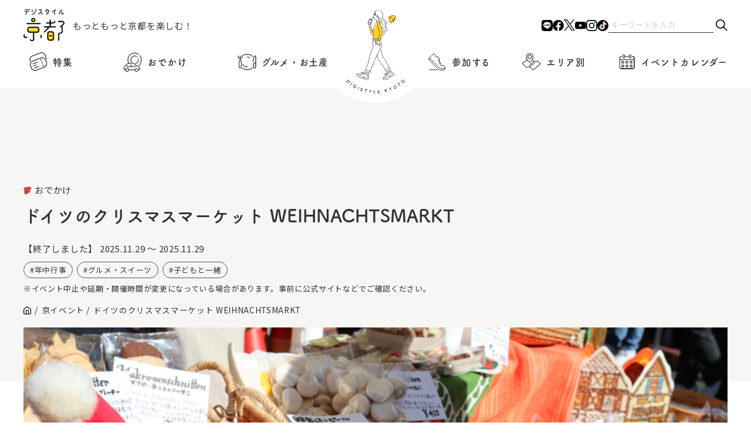

--- FILE ---
content_type: text/html; charset=UTF-8
request_url: https://www.digistyle-kyoto.com/event/38318
body_size: 14304
content:
<!DOCTYPE html><html lang="ja"><head><meta charset="utf-8">
<meta http-equiv="X-UA-Compatible" content="IE=edge">
<meta name="viewport" content="width=device-width,initial-scale=1">
<!-------------------- ページ情報 -------------------------->
<meta name="keywords" content="京都,イベント,観光,旅行,コース,おすすめ,お祭り,穴場,デート,美術館,芸術,アート,博物館,グルメ,口コミ,タカラサプライコミュニケーションズ株式会社">
<title>ドイツのクリスマスマーケット WEIHNACHTSMARKT | デジスタイル京都｜京都のイベント、観光、グルメ、お出かけスポットなどの情報満載 “京都を楽しむプロ”がおすすめするいろんな情報満載サイト</title>
<!------------------ favicon ----------------------->
<link rel="shortcut icon" href="https://www.digistyle-kyoto.com/assets/faviicon/favicon.ico">
<link rel="icon" href="https://www.digistyle-kyoto.com/assets/faviicon/favicon.ico">
<link rel="apple-touch-icon" href="https://www.digistyle-kyoto.com/assets/faviicon/favicon.ico">
<!-------------------- CSS -------------------------->
<link rel="stylesheet" href="https://cdn.jsdelivr.net/npm/swiper@8/swiper-bundle.min.css"/>
<link rel="stylesheet" href="https://www.digistyle-kyoto.com/assets/css/styles.css?ver2.8">
<link rel="stylesheet" href="https://www.digistyle-kyoto.com/assets/css/styles-sp.css?ver2.6">
<!-------------------- JS -------------------------->
<script src="https://www.digistyle-kyoto.com/assets/js/jquery-3.7.1.min.js"></script>
<!-------------------- slider -------------------------->
<script src="https://cdn.jsdelivr.net/npm/swiper@8/swiper-bundle.min.js"></script>
<script>
  (function(d) {
    var config = {
      kitId: 'fhe1aho',
      scriptTimeout: 3000,
      async: true
    },
    h=d.documentElement,t=setTimeout(function(){h.className=h.className.replace(/\bwf-loading\b/g,"")+" wf-inactive";},config.scriptTimeout),tk=d.createElement("script"),f=false,s=d.getElementsByTagName("script")[0],a;h.className+=" wf-loading";tk.src='https://use.typekit.net/'+config.kitId+'.js';tk.async=true;tk.onload=tk.onreadystatechange=function(){a=this.readyState;if(f||a&&a!="complete"&&a!="loaded")return;f=true;clearTimeout(t);try{Typekit.load(config)}catch(e){}};s.parentNode.insertBefore(tk,s)
  })(document);
</script>
<script async src="https://yads.c.yimg.jp/js/yads-async.js"></script>


<script type="text/javascript">
(function(i,s,o,g,r,a,m){i['GoogleAnalyticsObject']=r;i[r]=i[r]||function(){
  (i[r].q=i[r].q||[]).push(arguments)},i[r].l=1*new Date();a=s.createElement(o),

m=s.getElementsByTagName(o)[0];a.async=1;a.src=g;m.parentNode.insertBefore(a,m)

})(window,document,'script','https://www.google-analytics.com/analytics.js','ga');

  ga('create', 'UA-622410-1', 'auto');
  ga('send', 'pageview');
</script>

<!-- Global site tag (gtag.js) - Google Analytics -->
<script async src="https://www.googletagmanager.com/gtag/js?id=G-RN1J1DZHXQ"></script>
<script>
window.dataLayer = window.dataLayer || [];
function gtag(){dataLayer.push(arguments);}
gtag('js', new Date());
gtag('config', 'G-RN1J1DZHXQ');
</script>

<!-- event ogimage start -->
  <meta property="og:image" content="https://www.digistyle-kyoto.com/manager/wp-content/uploads/2023/11/スクリーンショット-2025-11-19-135220.png" />
  <meta property="og:image:secure_url" content="https://www.digistyle-kyoto.com/manager/wp-content/uploads/2023/11/スクリーンショット-2025-11-19-135220.png" />
  <meta name="twitter:image" content="https://www.digistyle-kyoto.com/manager/wp-content/uploads/2023/11/スクリーンショット-2025-11-19-135220.png" />
<!-- event ogimage end -->
 
	<style>img:is([sizes="auto" i], [sizes^="auto," i]) { contain-intrinsic-size: 3000px 1500px }</style>
	
		<!-- All in One SEO 4.9.1 - aioseo.com -->
	<meta name="description" content="今年もゲーテ・インスティトゥート・ヴィラ鴨川ではクリスマスマーケット（Weihnachtsmarkt ヴァイナ" />
	<meta name="robots" content="max-image-preview:large" />
	<link rel="canonical" href="https://www.digistyle-kyoto.com/event/38318" />
	<meta name="generator" content="All in One SEO (AIOSEO) 4.9.1" />
		<meta property="og:locale" content="ja_JP" />
		<meta property="og:site_name" content="デジスタイル京都｜京都のイベント、観光、グルメ、お出かけスポットなどの情報満載　“京都を楽しむプロ”がおすすめするいろんな情報満載サイト" />
		<meta property="og:type" content="article" />
		<meta property="og:title" content="ドイツのクリスマスマーケット WEIHNACHTSMARKT | デジスタイル京都｜京都のイベント、観光、グルメ、お出かけスポットなどの情報満載 “京都を楽しむプロ”がおすすめするいろんな情報満載サイト" />
		<meta property="og:description" content="今年もゲーテ・インスティトゥート・ヴィラ鴨川ではクリスマスマーケット（Weihnachtsmarkt ヴァイナ" />
		<meta property="og:url" content="https://www.digistyle-kyoto.com/event/38318" />
		<meta property="og:image" content="https://www.digistyle-kyoto.com/manager/wp-content/uploads/2023/11/スクリーンショット-2025-11-19-135220.png" />
		<meta property="og:image:secure_url" content="https://www.digistyle-kyoto.com/manager/wp-content/uploads/2023/11/スクリーンショット-2025-11-19-135220.png" />
		<meta property="og:image:width" content="1060" />
		<meta property="og:image:height" content="645" />
		<meta property="article:published_time" content="2023-11-30T00:21:33+09:00" />
		<meta property="article:modified_time" content="2025-11-19T04:57:46+09:00" />
		<meta property="article:publisher" content="https://facebook.com/digistylekyoto" />
		<meta name="twitter:card" content="summary_large_image" />
		<meta name="twitter:site" content="@digistylekyoto" />
		<meta name="twitter:title" content="ドイツのクリスマスマーケット WEIHNACHTSMARKT | デジスタイル京都｜京都のイベント、観光、グルメ、お出かけスポットなどの情報満載 “京都を楽しむプロ”がおすすめするいろんな情報満載サイト" />
		<meta name="twitter:description" content="今年もゲーテ・インスティトゥート・ヴィラ鴨川ではクリスマスマーケット（Weihnachtsmarkt ヴァイナ" />
		<meta name="twitter:image" content="https://www.digistyle-kyoto.com/manager/wp-content/uploads/2023/11/スクリーンショット-2025-11-19-135220.png" />
		<script type="application/ld+json" class="aioseo-schema">
			{"@context":"https:\/\/schema.org","@graph":[{"@type":"BreadcrumbList","@id":"https:\/\/www.digistyle-kyoto.com\/event\/38318#breadcrumblist","itemListElement":[{"@type":"ListItem","@id":"https:\/\/www.digistyle-kyoto.com#listItem","position":1,"name":"\u5bb6","item":"https:\/\/www.digistyle-kyoto.com","nextItem":{"@type":"ListItem","@id":"https:\/\/www.digistyle-kyoto.com\/event#listItem","name":"\u4eac\u30a4\u30d9\u30f3\u30c8"}},{"@type":"ListItem","@id":"https:\/\/www.digistyle-kyoto.com\/event#listItem","position":2,"name":"\u4eac\u30a4\u30d9\u30f3\u30c8","item":"https:\/\/www.digistyle-kyoto.com\/event","nextItem":{"@type":"ListItem","@id":"https:\/\/www.digistyle-kyoto.com\/category\/tourism#listItem","name":"\u304a\u3067\u304b\u3051"},"previousItem":{"@type":"ListItem","@id":"https:\/\/www.digistyle-kyoto.com#listItem","name":"\u5bb6"}},{"@type":"ListItem","@id":"https:\/\/www.digistyle-kyoto.com\/category\/tourism#listItem","position":3,"name":"\u304a\u3067\u304b\u3051","item":"https:\/\/www.digistyle-kyoto.com\/category\/tourism","nextItem":{"@type":"ListItem","@id":"https:\/\/www.digistyle-kyoto.com\/event\/38318#listItem","name":"\u30c9\u30a4\u30c4\u306e\u30af\u30ea\u30b9\u30de\u30b9\u30de\u30fc\u30b1\u30c3\u30c8 WEIHNACHTSMARKT"},"previousItem":{"@type":"ListItem","@id":"https:\/\/www.digistyle-kyoto.com\/event#listItem","name":"\u4eac\u30a4\u30d9\u30f3\u30c8"}},{"@type":"ListItem","@id":"https:\/\/www.digistyle-kyoto.com\/event\/38318#listItem","position":4,"name":"\u30c9\u30a4\u30c4\u306e\u30af\u30ea\u30b9\u30de\u30b9\u30de\u30fc\u30b1\u30c3\u30c8 WEIHNACHTSMARKT","previousItem":{"@type":"ListItem","@id":"https:\/\/www.digistyle-kyoto.com\/category\/tourism#listItem","name":"\u304a\u3067\u304b\u3051"}}]},{"@type":"Organization","@id":"https:\/\/www.digistyle-kyoto.com\/#organization","name":"\u30c7\u30b8\u30b9\u30bf\u30a4\u30eb\u4eac\u90fd","description":"\u30c7\u30b8\u30b9\u30bf\u30a4\u30eb\u4eac\u90fd\u306f\u3001\u4eac\u90fd\u3067\u958b\u50ac\u3055\u308c\u3066\u3044\u308b\u7f8e\u8853\u9928\u30fb\u535a\u7269\u9928\u306e\u5c55\u89a7\u4f1a\u3084\u3001\u821e\u53f0\u30fb\u6f14\u5287\u3001\u7279\u5225\u62dd\u89b3\u306a\u3069\u306e\u30a4\u30d9\u30f3\u30c8\uff06\u89b3\u5149\u60c5\u5831\u304c\u6e80\u8f09\u306aWeb\u30b5\u30a4\u30c8\u3067\u3059\u3002\u4eac\u90fd\u62e0\u70b9\u306e\u8001\u8217\u4f01\u696d\u30fb\u30bf\u30ab\u30e9\u30b5\u30d7\u30e9\u30a4\u30b3\u30df\u30e5\u30cb\u30b1\u30fc\u30b7\u30e7\u30f3\u30ba\u682a\u5f0f\u4f1a\u793e\u3067\u50cd\u304f\u4eac\u90fd\u5927\u597d\u304d\u30e1\u30f3\u30d0\u30fc\u304c\u904b\u55b6\u3057\u3066\u3044\u307e\u3059","url":"https:\/\/www.digistyle-kyoto.com\/","sameAs":["https:\/\/www.instagram.com\/digistyle_kyoto\/","https:\/\/www.tiktok.com\/@digistylekyoto?_t=8jXhmtvssRm&_r=1","https:\/\/www.youtube.com\/digistylekyoto"]},{"@type":"WebPage","@id":"https:\/\/www.digistyle-kyoto.com\/event\/38318#webpage","url":"https:\/\/www.digistyle-kyoto.com\/event\/38318","name":"\u30c9\u30a4\u30c4\u306e\u30af\u30ea\u30b9\u30de\u30b9\u30de\u30fc\u30b1\u30c3\u30c8 WEIHNACHTSMARKT | \u30c7\u30b8\u30b9\u30bf\u30a4\u30eb\u4eac\u90fd\uff5c\u4eac\u90fd\u306e\u30a4\u30d9\u30f3\u30c8\u3001\u89b3\u5149\u3001\u30b0\u30eb\u30e1\u3001\u304a\u51fa\u304b\u3051\u30b9\u30dd\u30c3\u30c8\u306a\u3069\u306e\u60c5\u5831\u6e80\u8f09 \u201c\u4eac\u90fd\u3092\u697d\u3057\u3080\u30d7\u30ed\u201d\u304c\u304a\u3059\u3059\u3081\u3059\u308b\u3044\u308d\u3093\u306a\u60c5\u5831\u6e80\u8f09\u30b5\u30a4\u30c8","description":"\u4eca\u5e74\u3082\u30b2\u30fc\u30c6\u30fb\u30a4\u30f3\u30b9\u30c6\u30a3\u30c8\u30a5\u30fc\u30c8\u30fb\u30f4\u30a3\u30e9\u9d28\u5ddd\u3067\u306f\u30af\u30ea\u30b9\u30de\u30b9\u30de\u30fc\u30b1\u30c3\u30c8\uff08Weihnachtsmarkt \u30f4\u30a1\u30a4\u30ca","inLanguage":"ja","isPartOf":{"@id":"https:\/\/www.digistyle-kyoto.com\/#website"},"breadcrumb":{"@id":"https:\/\/www.digistyle-kyoto.com\/event\/38318#breadcrumblist"},"image":{"@type":"ImageObject","url":"https:\/\/www.digistyle-kyoto.com\/manager\/wp-content\/uploads\/2023\/11\/\u30b9\u30af\u30ea\u30fc\u30f3\u30b7\u30e7\u30c3\u30c8-2025-11-19-135220.png","@id":"https:\/\/www.digistyle-kyoto.com\/event\/38318\/#mainImage","width":1060,"height":645},"primaryImageOfPage":{"@id":"https:\/\/www.digistyle-kyoto.com\/event\/38318#mainImage"},"datePublished":"2023-11-30T09:21:33+09:00","dateModified":"2025-11-19T13:57:46+09:00"},{"@type":"WebSite","@id":"https:\/\/www.digistyle-kyoto.com\/#website","url":"https:\/\/www.digistyle-kyoto.com\/","name":"\u30c7\u30b8\u30b9\u30bf\u30a4\u30eb\u4eac\u90fd","description":"\u30c7\u30b8\u30b9\u30bf\u30a4\u30eb\u4eac\u90fd\u306f\u3001\u4eac\u90fd\u3067\u958b\u50ac\u3055\u308c\u3066\u3044\u308b\u7f8e\u8853\u9928\u30fb\u535a\u7269\u9928\u306e\u5c55\u89a7\u4f1a\u3084\u3001\u821e\u53f0\u30fb\u6f14\u5287\u3001\u7279\u5225\u62dd\u89b3\u306a\u3069\u306e\u30a4\u30d9\u30f3\u30c8\uff06\u89b3\u5149\u60c5\u5831\u304c\u6e80\u8f09\u306aWeb\u30b5\u30a4\u30c8\u3067\u3059\u3002\u4eac\u90fd\u62e0\u70b9\u306e\u8001\u8217\u4f01\u696d\u30fb\u30bf\u30ab\u30e9\u30b5\u30d7\u30e9\u30a4\u30b3\u30df\u30e5\u30cb\u30b1\u30fc\u30b7\u30e7\u30f3\u30ba\u682a\u5f0f\u4f1a\u793e\u3067\u50cd\u304f\u4eac\u90fd\u5927\u597d\u304d\u30e1\u30f3\u30d0\u30fc\u304c\u904b\u55b6\u3057\u3066\u3044\u307e\u3059","inLanguage":"ja","publisher":{"@id":"https:\/\/www.digistyle-kyoto.com\/#organization"}}]}
		</script>
		<!-- All in One SEO -->

<script type="text/javascript">
/* <![CDATA[ */
window._wpemojiSettings = {"baseUrl":"https:\/\/s.w.org\/images\/core\/emoji\/16.0.1\/72x72\/","ext":".png","svgUrl":"https:\/\/s.w.org\/images\/core\/emoji\/16.0.1\/svg\/","svgExt":".svg","source":{"concatemoji":"https:\/\/www.digistyle-kyoto.com\/manager\/wp-includes\/js\/wp-emoji-release.min.js?ver=6.8.3"}};
/*! This file is auto-generated */
!function(s,n){var o,i,e;function c(e){try{var t={supportTests:e,timestamp:(new Date).valueOf()};sessionStorage.setItem(o,JSON.stringify(t))}catch(e){}}function p(e,t,n){e.clearRect(0,0,e.canvas.width,e.canvas.height),e.fillText(t,0,0);var t=new Uint32Array(e.getImageData(0,0,e.canvas.width,e.canvas.height).data),a=(e.clearRect(0,0,e.canvas.width,e.canvas.height),e.fillText(n,0,0),new Uint32Array(e.getImageData(0,0,e.canvas.width,e.canvas.height).data));return t.every(function(e,t){return e===a[t]})}function u(e,t){e.clearRect(0,0,e.canvas.width,e.canvas.height),e.fillText(t,0,0);for(var n=e.getImageData(16,16,1,1),a=0;a<n.data.length;a++)if(0!==n.data[a])return!1;return!0}function f(e,t,n,a){switch(t){case"flag":return n(e,"\ud83c\udff3\ufe0f\u200d\u26a7\ufe0f","\ud83c\udff3\ufe0f\u200b\u26a7\ufe0f")?!1:!n(e,"\ud83c\udde8\ud83c\uddf6","\ud83c\udde8\u200b\ud83c\uddf6")&&!n(e,"\ud83c\udff4\udb40\udc67\udb40\udc62\udb40\udc65\udb40\udc6e\udb40\udc67\udb40\udc7f","\ud83c\udff4\u200b\udb40\udc67\u200b\udb40\udc62\u200b\udb40\udc65\u200b\udb40\udc6e\u200b\udb40\udc67\u200b\udb40\udc7f");case"emoji":return!a(e,"\ud83e\udedf")}return!1}function g(e,t,n,a){var r="undefined"!=typeof WorkerGlobalScope&&self instanceof WorkerGlobalScope?new OffscreenCanvas(300,150):s.createElement("canvas"),o=r.getContext("2d",{willReadFrequently:!0}),i=(o.textBaseline="top",o.font="600 32px Arial",{});return e.forEach(function(e){i[e]=t(o,e,n,a)}),i}function t(e){var t=s.createElement("script");t.src=e,t.defer=!0,s.head.appendChild(t)}"undefined"!=typeof Promise&&(o="wpEmojiSettingsSupports",i=["flag","emoji"],n.supports={everything:!0,everythingExceptFlag:!0},e=new Promise(function(e){s.addEventListener("DOMContentLoaded",e,{once:!0})}),new Promise(function(t){var n=function(){try{var e=JSON.parse(sessionStorage.getItem(o));if("object"==typeof e&&"number"==typeof e.timestamp&&(new Date).valueOf()<e.timestamp+604800&&"object"==typeof e.supportTests)return e.supportTests}catch(e){}return null}();if(!n){if("undefined"!=typeof Worker&&"undefined"!=typeof OffscreenCanvas&&"undefined"!=typeof URL&&URL.createObjectURL&&"undefined"!=typeof Blob)try{var e="postMessage("+g.toString()+"("+[JSON.stringify(i),f.toString(),p.toString(),u.toString()].join(",")+"));",a=new Blob([e],{type:"text/javascript"}),r=new Worker(URL.createObjectURL(a),{name:"wpTestEmojiSupports"});return void(r.onmessage=function(e){c(n=e.data),r.terminate(),t(n)})}catch(e){}c(n=g(i,f,p,u))}t(n)}).then(function(e){for(var t in e)n.supports[t]=e[t],n.supports.everything=n.supports.everything&&n.supports[t],"flag"!==t&&(n.supports.everythingExceptFlag=n.supports.everythingExceptFlag&&n.supports[t]);n.supports.everythingExceptFlag=n.supports.everythingExceptFlag&&!n.supports.flag,n.DOMReady=!1,n.readyCallback=function(){n.DOMReady=!0}}).then(function(){return e}).then(function(){var e;n.supports.everything||(n.readyCallback(),(e=n.source||{}).concatemoji?t(e.concatemoji):e.wpemoji&&e.twemoji&&(t(e.twemoji),t(e.wpemoji)))}))}((window,document),window._wpemojiSettings);
/* ]]> */
</script>
<link rel='stylesheet' id='sbi_styles-css' href='https://www.digistyle-kyoto.com/manager/wp-content/plugins/instagram-feed/css/sbi-styles.min.css?ver=6.10.0' type='text/css' media='all' />
<style id='wp-emoji-styles-inline-css' type='text/css'>

	img.wp-smiley, img.emoji {
		display: inline !important;
		border: none !important;
		box-shadow: none !important;
		height: 1em !important;
		width: 1em !important;
		margin: 0 0.07em !important;
		vertical-align: -0.1em !important;
		background: none !important;
		padding: 0 !important;
	}
</style>
<link rel='stylesheet' id='wp-block-library-css' href='https://www.digistyle-kyoto.com/manager/wp-includes/css/dist/block-library/style.min.css?ver=6.8.3' type='text/css' media='all' />
<style id='classic-theme-styles-inline-css' type='text/css'>
/*! This file is auto-generated */
.wp-block-button__link{color:#fff;background-color:#32373c;border-radius:9999px;box-shadow:none;text-decoration:none;padding:calc(.667em + 2px) calc(1.333em + 2px);font-size:1.125em}.wp-block-file__button{background:#32373c;color:#fff;text-decoration:none}
</style>
<link rel='stylesheet' id='aioseo/css/src/vue/standalone/blocks/table-of-contents/global.scss-css' href='https://www.digistyle-kyoto.com/manager/wp-content/plugins/all-in-one-seo-pack/dist/Lite/assets/css/table-of-contents/global.e90f6d47.css?ver=4.9.1' type='text/css' media='all' />
<style id='global-styles-inline-css' type='text/css'>
:root{--wp--preset--aspect-ratio--square: 1;--wp--preset--aspect-ratio--4-3: 4/3;--wp--preset--aspect-ratio--3-4: 3/4;--wp--preset--aspect-ratio--3-2: 3/2;--wp--preset--aspect-ratio--2-3: 2/3;--wp--preset--aspect-ratio--16-9: 16/9;--wp--preset--aspect-ratio--9-16: 9/16;--wp--preset--color--black: #000000;--wp--preset--color--cyan-bluish-gray: #abb8c3;--wp--preset--color--white: #ffffff;--wp--preset--color--pale-pink: #f78da7;--wp--preset--color--vivid-red: #cf2e2e;--wp--preset--color--luminous-vivid-orange: #ff6900;--wp--preset--color--luminous-vivid-amber: #fcb900;--wp--preset--color--light-green-cyan: #7bdcb5;--wp--preset--color--vivid-green-cyan: #00d084;--wp--preset--color--pale-cyan-blue: #8ed1fc;--wp--preset--color--vivid-cyan-blue: #0693e3;--wp--preset--color--vivid-purple: #9b51e0;--wp--preset--gradient--vivid-cyan-blue-to-vivid-purple: linear-gradient(135deg,rgba(6,147,227,1) 0%,rgb(155,81,224) 100%);--wp--preset--gradient--light-green-cyan-to-vivid-green-cyan: linear-gradient(135deg,rgb(122,220,180) 0%,rgb(0,208,130) 100%);--wp--preset--gradient--luminous-vivid-amber-to-luminous-vivid-orange: linear-gradient(135deg,rgba(252,185,0,1) 0%,rgba(255,105,0,1) 100%);--wp--preset--gradient--luminous-vivid-orange-to-vivid-red: linear-gradient(135deg,rgba(255,105,0,1) 0%,rgb(207,46,46) 100%);--wp--preset--gradient--very-light-gray-to-cyan-bluish-gray: linear-gradient(135deg,rgb(238,238,238) 0%,rgb(169,184,195) 100%);--wp--preset--gradient--cool-to-warm-spectrum: linear-gradient(135deg,rgb(74,234,220) 0%,rgb(151,120,209) 20%,rgb(207,42,186) 40%,rgb(238,44,130) 60%,rgb(251,105,98) 80%,rgb(254,248,76) 100%);--wp--preset--gradient--blush-light-purple: linear-gradient(135deg,rgb(255,206,236) 0%,rgb(152,150,240) 100%);--wp--preset--gradient--blush-bordeaux: linear-gradient(135deg,rgb(254,205,165) 0%,rgb(254,45,45) 50%,rgb(107,0,62) 100%);--wp--preset--gradient--luminous-dusk: linear-gradient(135deg,rgb(255,203,112) 0%,rgb(199,81,192) 50%,rgb(65,88,208) 100%);--wp--preset--gradient--pale-ocean: linear-gradient(135deg,rgb(255,245,203) 0%,rgb(182,227,212) 50%,rgb(51,167,181) 100%);--wp--preset--gradient--electric-grass: linear-gradient(135deg,rgb(202,248,128) 0%,rgb(113,206,126) 100%);--wp--preset--gradient--midnight: linear-gradient(135deg,rgb(2,3,129) 0%,rgb(40,116,252) 100%);--wp--preset--font-size--small: 13px;--wp--preset--font-size--medium: 20px;--wp--preset--font-size--large: 36px;--wp--preset--font-size--x-large: 42px;--wp--preset--spacing--20: 0.44rem;--wp--preset--spacing--30: 0.67rem;--wp--preset--spacing--40: 1rem;--wp--preset--spacing--50: 1.5rem;--wp--preset--spacing--60: 2.25rem;--wp--preset--spacing--70: 3.38rem;--wp--preset--spacing--80: 5.06rem;--wp--preset--shadow--natural: 6px 6px 9px rgba(0, 0, 0, 0.2);--wp--preset--shadow--deep: 12px 12px 50px rgba(0, 0, 0, 0.4);--wp--preset--shadow--sharp: 6px 6px 0px rgba(0, 0, 0, 0.2);--wp--preset--shadow--outlined: 6px 6px 0px -3px rgba(255, 255, 255, 1), 6px 6px rgba(0, 0, 0, 1);--wp--preset--shadow--crisp: 6px 6px 0px rgba(0, 0, 0, 1);}:where(.is-layout-flex){gap: 0.5em;}:where(.is-layout-grid){gap: 0.5em;}body .is-layout-flex{display: flex;}.is-layout-flex{flex-wrap: wrap;align-items: center;}.is-layout-flex > :is(*, div){margin: 0;}body .is-layout-grid{display: grid;}.is-layout-grid > :is(*, div){margin: 0;}:where(.wp-block-columns.is-layout-flex){gap: 2em;}:where(.wp-block-columns.is-layout-grid){gap: 2em;}:where(.wp-block-post-template.is-layout-flex){gap: 1.25em;}:where(.wp-block-post-template.is-layout-grid){gap: 1.25em;}.has-black-color{color: var(--wp--preset--color--black) !important;}.has-cyan-bluish-gray-color{color: var(--wp--preset--color--cyan-bluish-gray) !important;}.has-white-color{color: var(--wp--preset--color--white) !important;}.has-pale-pink-color{color: var(--wp--preset--color--pale-pink) !important;}.has-vivid-red-color{color: var(--wp--preset--color--vivid-red) !important;}.has-luminous-vivid-orange-color{color: var(--wp--preset--color--luminous-vivid-orange) !important;}.has-luminous-vivid-amber-color{color: var(--wp--preset--color--luminous-vivid-amber) !important;}.has-light-green-cyan-color{color: var(--wp--preset--color--light-green-cyan) !important;}.has-vivid-green-cyan-color{color: var(--wp--preset--color--vivid-green-cyan) !important;}.has-pale-cyan-blue-color{color: var(--wp--preset--color--pale-cyan-blue) !important;}.has-vivid-cyan-blue-color{color: var(--wp--preset--color--vivid-cyan-blue) !important;}.has-vivid-purple-color{color: var(--wp--preset--color--vivid-purple) !important;}.has-black-background-color{background-color: var(--wp--preset--color--black) !important;}.has-cyan-bluish-gray-background-color{background-color: var(--wp--preset--color--cyan-bluish-gray) !important;}.has-white-background-color{background-color: var(--wp--preset--color--white) !important;}.has-pale-pink-background-color{background-color: var(--wp--preset--color--pale-pink) !important;}.has-vivid-red-background-color{background-color: var(--wp--preset--color--vivid-red) !important;}.has-luminous-vivid-orange-background-color{background-color: var(--wp--preset--color--luminous-vivid-orange) !important;}.has-luminous-vivid-amber-background-color{background-color: var(--wp--preset--color--luminous-vivid-amber) !important;}.has-light-green-cyan-background-color{background-color: var(--wp--preset--color--light-green-cyan) !important;}.has-vivid-green-cyan-background-color{background-color: var(--wp--preset--color--vivid-green-cyan) !important;}.has-pale-cyan-blue-background-color{background-color: var(--wp--preset--color--pale-cyan-blue) !important;}.has-vivid-cyan-blue-background-color{background-color: var(--wp--preset--color--vivid-cyan-blue) !important;}.has-vivid-purple-background-color{background-color: var(--wp--preset--color--vivid-purple) !important;}.has-black-border-color{border-color: var(--wp--preset--color--black) !important;}.has-cyan-bluish-gray-border-color{border-color: var(--wp--preset--color--cyan-bluish-gray) !important;}.has-white-border-color{border-color: var(--wp--preset--color--white) !important;}.has-pale-pink-border-color{border-color: var(--wp--preset--color--pale-pink) !important;}.has-vivid-red-border-color{border-color: var(--wp--preset--color--vivid-red) !important;}.has-luminous-vivid-orange-border-color{border-color: var(--wp--preset--color--luminous-vivid-orange) !important;}.has-luminous-vivid-amber-border-color{border-color: var(--wp--preset--color--luminous-vivid-amber) !important;}.has-light-green-cyan-border-color{border-color: var(--wp--preset--color--light-green-cyan) !important;}.has-vivid-green-cyan-border-color{border-color: var(--wp--preset--color--vivid-green-cyan) !important;}.has-pale-cyan-blue-border-color{border-color: var(--wp--preset--color--pale-cyan-blue) !important;}.has-vivid-cyan-blue-border-color{border-color: var(--wp--preset--color--vivid-cyan-blue) !important;}.has-vivid-purple-border-color{border-color: var(--wp--preset--color--vivid-purple) !important;}.has-vivid-cyan-blue-to-vivid-purple-gradient-background{background: var(--wp--preset--gradient--vivid-cyan-blue-to-vivid-purple) !important;}.has-light-green-cyan-to-vivid-green-cyan-gradient-background{background: var(--wp--preset--gradient--light-green-cyan-to-vivid-green-cyan) !important;}.has-luminous-vivid-amber-to-luminous-vivid-orange-gradient-background{background: var(--wp--preset--gradient--luminous-vivid-amber-to-luminous-vivid-orange) !important;}.has-luminous-vivid-orange-to-vivid-red-gradient-background{background: var(--wp--preset--gradient--luminous-vivid-orange-to-vivid-red) !important;}.has-very-light-gray-to-cyan-bluish-gray-gradient-background{background: var(--wp--preset--gradient--very-light-gray-to-cyan-bluish-gray) !important;}.has-cool-to-warm-spectrum-gradient-background{background: var(--wp--preset--gradient--cool-to-warm-spectrum) !important;}.has-blush-light-purple-gradient-background{background: var(--wp--preset--gradient--blush-light-purple) !important;}.has-blush-bordeaux-gradient-background{background: var(--wp--preset--gradient--blush-bordeaux) !important;}.has-luminous-dusk-gradient-background{background: var(--wp--preset--gradient--luminous-dusk) !important;}.has-pale-ocean-gradient-background{background: var(--wp--preset--gradient--pale-ocean) !important;}.has-electric-grass-gradient-background{background: var(--wp--preset--gradient--electric-grass) !important;}.has-midnight-gradient-background{background: var(--wp--preset--gradient--midnight) !important;}.has-small-font-size{font-size: var(--wp--preset--font-size--small) !important;}.has-medium-font-size{font-size: var(--wp--preset--font-size--medium) !important;}.has-large-font-size{font-size: var(--wp--preset--font-size--large) !important;}.has-x-large-font-size{font-size: var(--wp--preset--font-size--x-large) !important;}
:where(.wp-block-post-template.is-layout-flex){gap: 1.25em;}:where(.wp-block-post-template.is-layout-grid){gap: 1.25em;}
:where(.wp-block-columns.is-layout-flex){gap: 2em;}:where(.wp-block-columns.is-layout-grid){gap: 2em;}
:root :where(.wp-block-pullquote){font-size: 1.5em;line-height: 1.6;}
</style>
<link rel='stylesheet' id='toc-screen-css' href='https://www.digistyle-kyoto.com/manager/wp-content/plugins/table-of-contents-plus/screen.min.css?ver=2411.1' type='text/css' media='all' />
<style id='toc-screen-inline-css' type='text/css'>
div#toc_container {width: 100%;}div#toc_container ul li {font-size: 100%;}
</style>
<link rel='stylesheet' id='style-css' href='https://www.digistyle-kyoto.com/manager/wp-content/themes/original/style.css?ver=6.8.3' type='text/css' media='all' />
<link rel='stylesheet' id='wp-pagenavi-css' href='https://www.digistyle-kyoto.com/manager/wp-content/plugins/wp-pagenavi/pagenavi-css.css?ver=2.70' type='text/css' media='all' />
<script type="text/javascript" src="https://www.digistyle-kyoto.com/manager/wp-includes/js/jquery/jquery.min.js?ver=3.7.1" id="jquery-core-js"></script>
<script type="text/javascript" src="https://www.digistyle-kyoto.com/manager/wp-includes/js/jquery/jquery-migrate.min.js?ver=3.4.1" id="jquery-migrate-js"></script>
<link rel="https://api.w.org/" href="https://www.digistyle-kyoto.com/wp-json/" /><link rel="alternate" title="JSON" type="application/json" href="https://www.digistyle-kyoto.com/wp-json/wp/v2/event/38318" /><link rel="EditURI" type="application/rsd+xml" title="RSD" href="https://www.digistyle-kyoto.com/manager/xmlrpc.php?rsd" />
<meta name="generator" content="WordPress 6.8.3" />
<link rel="alternate" title="oEmbed (JSON)" type="application/json+oembed" href="https://www.digistyle-kyoto.com/wp-json/oembed/1.0/embed?url=https%3A%2F%2Fwww.digistyle-kyoto.com%2Fevent%2F38318" />
<link rel="alternate" title="oEmbed (XML)" type="text/xml+oembed" href="https://www.digistyle-kyoto.com/wp-json/oembed/1.0/embed?url=https%3A%2F%2Fwww.digistyle-kyoto.com%2Fevent%2F38318&#038;format=xml" />
<meta name="generator" content="Elementor 3.33.2; features: e_font_icon_svg, additional_custom_breakpoints; settings: css_print_method-external, google_font-enabled, font_display-swap">
			<style>
				.e-con.e-parent:nth-of-type(n+4):not(.e-lazyloaded):not(.e-no-lazyload),
				.e-con.e-parent:nth-of-type(n+4):not(.e-lazyloaded):not(.e-no-lazyload) * {
					background-image: none !important;
				}
				@media screen and (max-height: 1024px) {
					.e-con.e-parent:nth-of-type(n+3):not(.e-lazyloaded):not(.e-no-lazyload),
					.e-con.e-parent:nth-of-type(n+3):not(.e-lazyloaded):not(.e-no-lazyload) * {
						background-image: none !important;
					}
				}
				@media screen and (max-height: 640px) {
					.e-con.e-parent:nth-of-type(n+2):not(.e-lazyloaded):not(.e-no-lazyload),
					.e-con.e-parent:nth-of-type(n+2):not(.e-lazyloaded):not(.e-no-lazyload) * {
						background-image: none !important;
					}
				}
			</style>
			</head>
<body class="wp-singular event-template-default single single-event postid-38318 wp-theme-original elementor-default elementor-kit-40302">
<!-------------------- header start -------------------------->
<div class="wrapper">
  <header class="header js-header">
    <div class="header-container">

      <div class="header-top">
        <div class="header-logo">
          <a href="https://www.digistyle-kyoto.com/" class="header-logo-link">
            <img src="https://www.digistyle-kyoto.com/assets/img/logo/logo_txt.svg" alt="デジスタイル京都" decoding="async">
            <p class="header-logo-txt">もっともっと<br class="sp">京都を楽しむ！</p>
          </a>
        </div>
        <div class="sns">
          <ul class="sns-list">
            <li class="sns-item"><a href="https://line.me/R/ti/p/@180htslk?oat_content=url" class="sns-link" target="_blank"><img src="https://www.digistyle-kyoto.com/assets/img/sns/icon_line.svg" alt="公式LINE"></a></li>
            <li class="sns-item"><a href="https://facebook.com/digistylekyoto" class="sns-link" target="_blank"><img src="https://www.digistyle-kyoto.com/assets/img/sns/icon_facebook.svg" alt="公式Facebook"></a></li>
            <li class="sns-item"><a href="https://twitter.com/digistylekyoto" class="sns-link" target="_blank"><img src="https://www.digistyle-kyoto.com/assets/img/sns/icon_x.svg" alt="公式X"></a></li>
            <li class="sns-item"><a href="https://www.youtube.com/digistylekyoto" class="sns-link" target="_blank"><img src="https://www.digistyle-kyoto.com/assets/img/sns/icon_youtube.svg" alt="公式YouTube"></a></li>
            <li class="sns-item"><a href="https://www.instagram.com/digistyle_kyoto/" class="sns-link" target="_blank"><img src="https://www.digistyle-kyoto.com/assets/img/sns/icon_instagram.svg" alt="公式instagram"></a></li>
            <li class="sns-item"><a href="https://www.tiktok.com/@digistylekyoto?_t=8jXhmtvssRm&_r=1" class="sns-link" target="_blank"><img src="https://www.digistyle-kyoto.com/assets/img/sns/icon_tiktok.svg" alt="公式Tiktok"></a></li>
          </ul>
          <div class="search">
			  	 <form action="https://www.digistyle-kyoto.com/" method="get" class="Search-form-style">
    <input type="text" name="s" value="" placeholder="キーワードを入力" id="s" class="form-text">
    <button type="submit" id="s" class="search-btn" aria-label="検索"><span class="dashicons dashicons-search"></span></button>
</form>          </div>
        </div>
      </div><!-- [/header-top] -->

      <div class="header-bottom">
        <div class="header-menu js-menu">
          <div class="header-menu-container">

          <div class="search sp">
            <form action="https://www.digistyle-kyoto.com/" method="get" class="Search-form-style">
              <input type="text" name="s" value="" placeholder="キーワードを入力" id="s" class="form-text">
              <button type="submit" id="s" class="search-btn" aria-label="検索"><span class="dashicons dashicons-search"></span></button>
            </form>            
          </div>

            <nav class="header-nav h-font">
              <ul class="header-nav-list">
                <li class="header-nav-item"><a href="https://www.digistyle-kyoto.com/special/" class="header-nav-link"><img src="https://www.digistyle-kyoto.com/assets/img/icon/icon_special.svg" alt="">特集</a></li>
                <li class="header-nav-item"><a href="https://www.digistyle-kyoto.com/tourism/" class="header-nav-link"><img src="https://www.digistyle-kyoto.com/assets/img/icon/icon_tourism.svg" alt="">おでかけ</a></li>
                <li class="header-nav-item"><a href="https://www.digistyle-kyoto.com/gourmet/" class="header-nav-link"><img src="https://www.digistyle-kyoto.com/assets/img/icon/icon_gourmet.svg" alt="">グルメ・お土産</a></li>
              </ul>
              <ul class="header-nav-list">
                <li class="header-nav-item"><a href="https://www.digistyle-kyoto.com/experience/" class="header-nav-link"><img src="https://www.digistyle-kyoto.com/assets/img/icon/icon_experience.svg" alt="">参加する</a></li>
                <li class="header-nav-item"><a href="https://www.digistyle-kyoto.com/area/" class="header-nav-link"><img src="https://www.digistyle-kyoto.com/assets/img/icon/icon_area.svg" alt="">エリア別</a></li>
                <li class="header-nav-item"><a href="https://www.digistyle-kyoto.com/event/" class="header-nav-link"><img src="https://www.digistyle-kyoto.com/assets/img/icon/icon_event.svg" alt="">イベントカレンダー</a></li>
              </ul>
              
              <ul class="header-nav-list sp">
                <li class="header-nav-item"><a href="https://www.digistyle-kyoto.com/aboutus/" class="header-nav-link">デジスタイル京都について</a></li>
              </ul>
            </nav>
            <div class="sp">
              <div class="sns">
                <div class="sns-info"><span>Follow Us</span>デジスタイル京都公式SNS</div>
                <ul class="sns-list">
                  <li class="sns-item"><a href="https://line.me/R/ti/p/@180htslk?oat_content=url" class="sns-link"><img src="https://www.digistyle-kyoto.com/assets/img/sns/icon_line.svg" alt="公式LINE"></a></li>
                  <li class="sns-item"><a href="https://facebook.com/digistylekyoto" class="sns-link" target="_blank"><img src="https://www.digistyle-kyoto.com/assets/img/sns/icon_facebook.svg" alt="公式Facebook"></a></li>
                  <li class="sns-item"><a href="https://twitter.com/digistylekyoto" class="sns-link" target="_blank"><img src="https://www.digistyle-kyoto.com/assets/img/sns/icon_x.svg" alt="公式X"></a></li>
                  <li class="sns-item"><a href="https://www.youtube.com/digistylekyoto" class="sns-link" target="_blank"><img src="https://www.digistyle-kyoto.com/assets/img/sns/icon_youtube.svg" alt="公式YouTube"></a></li>
                  <li class="sns-item"><a href="https://www.instagram.com/digistyle_kyoto/" class="sns-link" target="_blank"><img src="https://www.digistyle-kyoto.com/assets/img/sns/icon_instagram.svg" alt="公式instagram"></a></li>
                  <li class="sns-item"><a href="https://www.tiktok.com/@digistylekyoto?_t=8jXhmtvssRm&_r=1" class="sns-link" target="_blank"><img src="https://www.digistyle-kyoto.com/assets/img/sns/icon_tiktok.svg" alt="公式Tiktok"></a></li>
                </ul>
              </div>
            </div>
    
          </div>
        </div>
      </div><!-- [/header-bottom] -->

      <div class="header-logo-center">
        <a href="https://www.digistyle-kyoto.com/"><img src="https://www.digistyle-kyoto.com/assets/img/logo/logo_img.svg" alt="デジスタイル京都"></a>
      </div>

      <button type="button" class="header-button js-menu-trigger" aria-label="メニューボタン">
        <span class="header-button-lines">
          <span class="header-button-line header-button-line-top"></span>
          <span class="header-button-line header-button-line-center"></span>
          <span class="header-button-line header-button-line-bottom"></span>
        </span>
      </button>
      <span class="header-button-menu sp">MENU</span>

    </div>
  </header>
</div>
<!--------------------header end-------------------------->
<!--------------------headerに固定ここまで-------------------------->
<!--------------------contents-------------------------->


<div class="content c-single bk-ttl">
  <!------------------------------------>
	<section class="block">
      <div class="section-inner section-inner-min"><div class="wrap">
			<div class="width-ad1column"><script async src="https://pagead2.googlesyndication.com/pagead/js/adsbygoogle.js"></script>
<ins class="adsbygoogle"
     style="display:block"
     data-ad-format="fluid"
     data-ad-layout-key="-fm+3m+4f-br+bi"
     data-ad-client="ca-pub-5510291505109161"
     data-ad-slot="1192031708"></ins>
<script>
     window.onload = setTimeout(
        function() {
            (adsbygoogle = window.adsbygoogle || []).push({});
        },500
     );
</script></div>

		  			<div class="cat-group"><span class="article-cat-icon tourism">おでかけ</span></div>        <div class="txt-left ttl-box h1-ttl-box single-h1-ttl m-t10">
          <h1 class="main-ttl"><span class="jp">ドイツのクリスマスマーケット WEIHNACHTSMARKT</span></h1>
        </div>
        
				<div class="date-item p-b10">
														<p class="date">
					<span class="red">【終了しました】</span>					2025.11.29 ～ 2025.11.29					</p>
								</div>
				
				<div class="tag-list">
					<a class="tag-item" href="https://www.digistyle-kyoto.com/event_category/event-year">年中行事</a>          <a class="tag-item" href="https://www.digistyle-kyoto.com/magazine_tag/tag-gourmet">グルメ・スイーツ</a><a class="tag-item" href="https://www.digistyle-kyoto.com/magazine_tag/tag-children">子どもと一緒</a>        </div>
				<p class="notes">※イベント中止や延期・開催時間が変更になっている場合があります。事前に公式サイトなどでご確認ください。</p>

				<div class="wrap breadcrumb m-b20">
					<ol>
						<li><a href="/"><span><img src="https://www.digistyle-kyoto.com/assets/img/icon/icon_home.svg" class="breadcrumb-home" alt="top"></span></a></li>
						<li><a href="/event/"><span>京イベント</span></a></li>
						<li><span>ドイツのクリスマスマーケット WEIHNACHTSMARKT</span></li>
					</ol>
				</div>

        <div class="article-mainimg">
				<div class="eyecatch-caption"><img fetchpriority="high" fetchpriority="high" width="1060" height="645" src="https://www.digistyle-kyoto.com/manager/wp-content/uploads/2023/11/スクリーンショット-2025-11-19-135220.png" class="attachment-post-thumbnail size-post-thumbnail wp-post-image" alt="" decoding="async" srcset="https://www.digistyle-kyoto.com/manager/wp-content/uploads/2023/11/スクリーンショット-2025-11-19-135220.png 1060w, https://www.digistyle-kyoto.com/manager/wp-content/uploads/2023/11/スクリーンショット-2025-11-19-135220-300x183.png 300w, https://www.digistyle-kyoto.com/manager/wp-content/uploads/2023/11/スクリーンショット-2025-11-19-135220-700x426.png 700w, https://www.digistyle-kyoto.com/manager/wp-content/uploads/2023/11/スクリーンショット-2025-11-19-135220-768x467.png 768w, https://www.digistyle-kyoto.com/manager/wp-content/uploads/2023/11/スクリーンショット-2025-11-19-135220-200x122.png 200w" sizes="(max-width: 1060px) 100vw, 1060px" /></div>				</div>

      </div></div>
    </section>

		<section class="block">
			<div class="section-inner p-t0"><div class="bk-width-small"><div class="width-small">
				<p>今年もゲーテ・インスティトゥート・ヴィラ鴨川ではクリスマスマーケット（Weihnachtsmarkt ヴァイナハツマルクト）を開催します。</p>
<p>ヴィラ鴨川のマーケットでは、シュトレンをはじめドイツのクリスマスを代表するお菓子や料理、ホットワイン、ソーセージなどを販売するほか、コンサートや、ワークショップ、ボードゲーム等を予定しています。</p>
<p>詳細はHP等で更新します。</p>
<div class="mod_txt02">
<p><strong>出店スタンド：</strong><br />
・<a href="https://perkeo-kyoto.com/" target="_blank" rel="noopener noreferrer">ベッカライ・ペルケオ・アルト・ハイデルベルク</a><br />
・<a href="https://fraupilz.to/" target="_blank" rel="noopener noreferrer">ドイツ菓子フラウピルツ</a><br />
・<a href="https://picaro.jp/" target="_blank" rel="noopener noreferrer">PICARO EIS</a><br />
・レストラン ピーターフロッグ<br />
・<a href="https://www.instagram.com/inonkamogawa/" target="_blank" rel="noopener noreferrer">喫茶いのん</a><br />
・<a href="https://www.instagram.com/hanakou_kamogawa/" target="_blank" rel="noopener noreferrer">花孝</a><br />
・<a href="https://www.instagram.com/d_hikaris/" target="_blank" rel="noopener noreferrer">D hikaris</a><br />
・<a href="https://www.cafe-sarasa.com/" target="_blank" rel="noopener noreferrer">さらさ</a></p>
</div>

								<div class="li2 thumb-area">
					<ul>
						<li><img src="https://www.digistyle-kyoto.com/manager/wp-content/uploads/2023/11/スクリーンショット-2025-11-18-162949.png" alt=""></li>
						<li><img src="https://www.digistyle-kyoto.com/manager/wp-content/uploads/2023/11/スクリーンショット-2025-11-18-162919.png" alt=""></li>
						<li><img src="https://www.digistyle-kyoto.com/manager/wp-content/uploads/2023/11/スクリーンショット-2025-11-18-163012.png" alt=""></li>
					</ul>
				</div>
				
			</div></div></div>
		</section>



		<section class="block">
			<div class="section-inner p-t0"><div class="width-small">
						<div class="ttl-box txt-center article-searchttl">
				<div class="sub-ttl"><span class="en">Information</span></div>
				<div class="main-ttl"><span class="jp">スポット情報</span></div>
			</div>
			<table class="spot">
								<tr>
					<th>会場</th>
					<td>ゲーテ・インスティトゥート・ヴィラ鴨川</td>
				</tr>
												<tr>
					<th>日時</th>
					<td>2025年11月29日 (土)　11：00～18：00</td>
				</tr>
												<tr>
					<th>住所</th>
					<td>京都市左京区吉田河原町19-3</td>
				</tr>
												<tr>
					<th>交通</th>
					<td>・京阪電車「神宮丸太町」から徒歩6分<br />
・バス「荒神口」から徒歩5分<br />
・京都バス「荒神橋」から徒歩2分</td>
				</tr>
																									<tr>
					<th nowrap="nowrap">お問合せ先</th>
					<td>ゲーテ・インスティトゥート・ヴィラ鴨川<br />
<br />
TEL	<a href="tel:075-761-2188" class="tel_link">075-761-2188</a> (内線 31#)<br />
e-mail	info-villa-kamogawa@goethe.de</td>
				</tr>
												<tr>
					<th nowrap="nowrap">ホームページ</th>
					<td><p><a href="https://www.goethe.de/ins/jp/ja/ver.cfm?event_id=26943715" target="_blank" rel="noopener">https://www.goethe.de/ins/jp/ja/ver.cfm?event_id=26943715</a></p>
</td>
				</tr>
											</table>
						<div class="width-ad1column p-t30"><script async src="https://pagead2.googlesyndication.com/pagead/js/adsbygoogle.js"></script>
<ins class="adsbygoogle"
     style="display:block"
     data-ad-format="fluid"
     data-ad-layout-key="-fm+3m+4f-br+bi"
     data-ad-client="ca-pub-5510291505109161"
     data-ad-slot="1192031708"></ins>
<script>
     window.onload = setTimeout(
        function() {
            (adsbygoogle = window.adsbygoogle || []).push({});
        },500
     );
</script></div>
			<div class="gmap"><iframe src="https://www.google.com/maps/embed?pb=!1m18!1m12!1m3!1d3267.3584536176345!2d135.7701516757586!3d35.02276147280701!2m3!1f0!2f0!3f0!3m2!1i1024!2i768!4f13.1!3m3!1m2!1s0x600109e2434b2747%3A0x7e52e1737e5ef4de!2z44Ky44O844OG44O744Kk44Oz44K544OG44Kj44OI44Kl44O844OI44O744O044Kj44Op6bSo5bed!5e0!3m2!1sja!2sjp!4v1701302954891!5m2!1sja!2sjp" width="600" height="450" style="border:0;" allowfullscreen="" loading="lazy" referrerpolicy="no-referrer-when-downgrade"></iframe></div><!-- /.map -->			</div></div>
		</section>

		<section class="block">
			<div class="section-inner p-t0"><div class="wrap">
				<div class="share-ttl h-font">この記事をシェアする</div>
				<div class="sns">
					<ul class="sns-list">
						<li class="sns-item"><a href="https://social-plugins.line.me/lineit/share?url=https://www.digistyle-kyoto.com/event/38318&text=デジスタイル京都｜ドイツのクリスマスマーケット WEIHNACHTSMARKT" rel="nofollow noopener" target="_blank"><img src="https://www.digistyle-kyoto.com/assets/img/sns/icon_line.svg" alt="公式LINE"></a></li>
						<li class="sns-item"><a href="http://www.facebook.com/share.php?u=https://www.digistyle-kyoto.com/event/38318" rel="nofollow noopener" target="_blank"><img src="https://www.digistyle-kyoto.com/assets/img/sns/icon_facebook.svg" alt="公式Facebook"></a></li>
						<li class="sns-item"><a href="https://twitter.com/share?url=https://www.digistyle-kyoto.com/event/38318&text=デジスタイル京都｜ドイツのクリスマスマーケット WEIHNACHTSMARKT" class="sns-link" rel="nofollow noopener" target="_blank"><img src="https://www.digistyle-kyoto.com/assets/img/sns/icon_x.svg" alt="公式X"></a></li>
					</ul>
				</div>  
			</div></div>
		</section>

		<section class="block tag-search">
			<div class="section-inner bk-color1"><div class="wrap">
				<div class="ttl-box txt-center article-searchttl">
					<div class="sub-ttl"><span class="en">SEARCH</span></div>
					<h2 class="main-ttl"><span class="jp">タグで探す</span></h2>
				</div>
				<div class="tag-list">
					<a class="tag-item" href="https://www.digistyle-kyoto.com/magazine_tag/tag-newopen">NEW OPEN</a><a class="tag-item" href="https://www.digistyle-kyoto.com/magazine_tag/tag-liquor">お酒・ワイン</a><a class="tag-item" href="https://www.digistyle-kyoto.com/magazine_tag/tag-gourmet">グルメ・スイーツ</a><a class="tag-item" href="https://www.digistyle-kyoto.com/magazine_tag/tag-sacredplace">ロケ地・聖地・世界遺産</a><a class="tag-item" href="https://www.digistyle-kyoto.com/magazine_tag/tag-children">子どもと一緒</a><a class="tag-item" href="https://www.digistyle-kyoto.com/magazine_tag/tag-hotel">宿・ホテル</a><a class="tag-item" href="https://www.digistyle-kyoto.com/magazine_tag/tag-temple">寺院・神社</a><a class="tag-item" href="https://www.digistyle-kyoto.com/magazine_tag/tag-fukakusachild">深草子育て支援</a><a class="tag-item" href="https://www.digistyle-kyoto.com/magazine_tag/tag-tourism">観光・体験</a><a class="tag-item" href="https://www.digistyle-kyoto.com/magazine_tag/tag-celebration">誕生日・お祝い・記念日</a>				</div>
				</div>
			</div></div>
		</section>
		<section class="block">
    <div class="section-inner sp-p-t0 sp-p-b0">
      <div class="box-container width-small">
        <div class="box-inner"><div class="bnr-img">
          <div class="ad p-t20">
            <script async src="https://pagead2.googlesyndication.com/pagead/js/adsbygoogle.js"></script>
<ins class="adsbygoogle"
     style="display:block"
     data-ad-format="fluid"
     data-ad-layout-key="-fm+3m+4f-br+bi"
     data-ad-client="ca-pub-5510291505109161"
     data-ad-slot="1192031708"></ins>
<script>
     window.onload = setTimeout(
        function() {
            (adsbygoogle = window.adsbygoogle || []).push({});
        },500
     );
</script>          </div><!-- /.ad -->
        </div></div>
        <div class="box-inner"><div class="bnr-img">
          <div class="ad p-t20">
            <script async src="https://pagead2.googlesyndication.com/pagead/js/adsbygoogle.js"></script>
<ins class="adsbygoogle"
     style="display:block"
     data-ad-format="fluid"
     data-ad-layout-key="-f1+74-2h-dr+y6"
     data-ad-client="ca-pub-5510291505109161"
     data-ad-slot="4728931971"></ins>
<script>
     (adsbygoogle = window.adsbygoogle || []).push({});
</script>          </div><!-- /.ad -->
        </div></div>
      </div>
    </div>
</section>
</div>


<section class="block">
			<div class="section-inner"><div class="wrap">
				<div class="txt-center ttl-box h2-ttl-box">
					<div class="side-double-line"><h2 class="main-ttl"><span class="jp">人気記事</span></h2></div>
					<div class="sub-ttl"><span class="en">RANKING</span></div>
				</div>

				<div class="article-li4 js-more-scope">
				<div class="article-container type-container">

				<article class="article">
					<a href="https://www.digistyle-kyoto.com/event/50314" class="article-link">
						<figure class="article-img">
							<img src="https://www.digistyle-kyoto.com/manager/wp-content/uploads/2025/04/11794-1.jpg" alt="智積院で体験する非日常のひととき ～朝拝と精進料理の特別プラン～">
							<span class="type type-event">EVENT</span>
						</figure>
						<div class="article-info">
							<div class="article-date"><p class="date">2025.03.01 - 2026.02.28</p></div>
							<div class="article-ttl link-line">智積院で体験する非日常のひととき ～朝拝と精進料理の特別プラン～</div>
							<div class="cat-group"><span class="article-cat-icon tourism">おでかけ</span></div>
						</div>
					</a>
      	</article>
				<article class="article">
					<a href="https://www.digistyle-kyoto.com/event/53773" class="article-link">
						<figure class="article-img">
							<img src="https://www.digistyle-kyoto.com/manager/wp-content/uploads/2025/10/%E3%80%8C%E4%BA%AC%E9%83%BD%E9%8A%AD%E6%B9%AF-%E4%BA%8C%E5%8D%81%E5%9B%9B%E7%AF%80%E6%B0%97-%E6%B9%AF%E3%82%81%E3%81%90%E3%82%8A%E3%80%8D%E3%83%9D%E3%82%B9%E3%82%BF%E3%83%BC-scaled.jpg" alt="京都市銭湯応援プロジェクト【京都銭湯 二十四節気 湯めぐり】">
							<span class="type type-event">EVENT</span>
						</figure>
						<div class="article-info">
							<div class="article-date"><p class="date">2025.12.07 - 2026.12.06</p></div>
							<div class="article-ttl link-line">京都市銭湯応援プロジェクト【京都銭湯 二十四節気 湯めぐり】</div>
							<div class="cat-group"><span class="article-cat-icon tourism">おでかけ</span></div>
						</div>
					</a>
      	</article>
				<article class="article">
					<a href="https://www.digistyle-kyoto.com/event/51098" class="article-link">
						<figure class="article-img">
							<img src="https://www.digistyle-kyoto.com/manager/wp-content/uploads/2025/05/%E2%98%85LCK2025_KV_1920x1080.jpg" alt="「LIGHT CYCLES KYOTO（ライトサイクル キョウト）」【京都府立植物園】">
							<span class="type type-event">EVENT</span>
						</figure>
						<div class="article-info">
							<div class="article-date"><p class="date">2025.05.24 - 2026.03.31</p></div>
							<div class="article-ttl link-line">「LIGHT CYCLES KYOTO（ライトサイクル キョウト）」【京都府立植物園】</div>
							<div class="cat-group"><span class="article-cat-icon tourism">おでかけ</span></div>
						</div>
					</a>
      	</article>
				<article class="article">
					<a href="https://www.digistyle-kyoto.com/event/54728" class="article-link">
						<figure class="article-img">
							<img src="https://www.digistyle-kyoto.com/manager/wp-content/uploads/2025/11/main.jpg" alt="ジミー大西 展「もうひとつのホームタウン」【エースホテル京都】">
							<span class="type type-event">EVENT</span>
						</figure>
						<div class="article-info">
							<div class="article-date"><p class="date">2025.11.01 - 2026.01.31</p></div>
							<div class="article-ttl link-line">ジミー大西 展「もうひとつのホームタウン」【エースホテル京都】</div>
							<div class="cat-group"><span class="article-cat-icon tourism">おでかけ</span></div>
						</div>
					</a>
      	</article>

				<article class="article">
					<a href="https://www.digistyle-kyoto.com/event/48416" class="article-link">
						<figure class="article-img">
							<img src="https://www.digistyle-kyoto.com/manager/wp-content/uploads/2024/12/%E9%87%8D%E7%BE%8E%E3%80%80%E4%B8%89%E5%BD%A9%E9%A6%AC%E4%BF%91%EF%BC%88%E4%BA%AC%E9%83%BD%E5%9B%BD%E7%AB%8B%E5%8D%9A%E7%89%A9%E9%A4%A8%EF%BC%89-2-scaled.jpg" alt="新春特集展示　うまづくし—干支を愛でる—【京都国立博物館】">
							<span class="type type-event">EVENT</span>
						</figure>
						<div class="article-info">
							<div class="article-date"><p class="date">2025.12.16 - 2026.01.25</p></div>
							<div class="article-ttl link-line">新春特集展示　うまづくし—干支を愛でる—【京都国立博物館】</div>
							<div class="cat-group"><span class="article-cat-icon tourism">おでかけ</span></div>
						</div>
					</a>
      	</article>
				<article class="article">
					<a href="https://www.digistyle-kyoto.com/event/54525" class="article-link">
						<figure class="article-img">
							<img src="https://www.digistyle-kyoto.com/manager/wp-content/uploads/2024/05/1000002301.jpg" alt="京都市役所前フリーマーケット">
							<span class="type type-event">EVENT</span>
						</figure>
						<div class="article-info">
							<div class="article-date"><p class="date">2026.02.08 - 2026.02.08</p></div>
							<div class="article-ttl link-line">京都市役所前フリーマーケット</div>
							<div class="cat-group"><span class="article-cat-icon tourism">おでかけ</span></div>
						</div>
					</a>
      	</article>
				<article class="article">
					<a href="https://www.digistyle-kyoto.com/event/54638" class="article-link">
						<figure class="article-img">
							<img src="https://www.digistyle-kyoto.com/manager/wp-content/uploads/2025/11/file1-%E3%83%A1%E3%82%A4%E3%83%B3%E3%83%93%E3%82%B8%E3%83%A5%E3%82%A2%E3%83%AB.jpg" alt="ペーパーワンダーランド2026冬 in京都">
							<span class="type type-event">EVENT</span>
						</figure>
						<div class="article-info">
							<div class="article-date"><p class="date">2026.02.21 - 2026.02.22</p></div>
							<div class="article-ttl link-line">ペーパーワンダーランド2026冬 in京都</div>
							<div class="cat-group"><span class="article-cat-icon tourism">おでかけ</span></div>
						</div>
					</a>
      	</article>
				<article class="article">
					<a href="https://www.digistyle-kyoto.com/event/54715" class="article-link">
						<figure class="article-img">
							<img src="https://www.digistyle-kyoto.com/manager/wp-content/uploads/2025/11/%E3%82%B9%E3%82%AF%E3%83%AA%E3%83%BC%E3%83%B3%E3%82%B7%E3%83%A7%E3%83%83%E3%83%88-2025-11-26-163746.png" alt="ビバスクエア京都　アイススケートパーク2025－26">
							<span class="type type-event">EVENT</span>
						</figure>
						<div class="article-info">
							<div class="article-date"><p class="date">2025.11.22 - 2026.02.23</p></div>
							<div class="article-ttl link-line">ビバスクエア京都　アイススケートパーク2025－26</div>
							<div class="cat-group"><span class="article-cat-icon tourism">おでかけ</span></div>
						</div>
					</a>
      	</article>
				
						</div></div>
				</div></div>
			</section>










<!--------------------contents-------------------------->
<section class="block">
  <div class="section-inner sp-p-b0"><div class="wrap">
    <div class="box-container width-small ttl-min-inner">
      <div class="box-inner">
        <div class="ttl-box h4-ttl-box"><h3 class="main-ttl"><span class="jp">プレゼント</span></h3></div>
		  <div class="box-inner-color"><a href="https://line.me/R/ti/p/@180htslk?oat_content=url" target="_blank"><img src="https://www.digistyle-kyoto.com/assets/img/bnr/footer_line.jpg" class="デジスタイル京都LINE公式アカウント"></a></div>
      </div>
      <div class="box-inner">
        <div class="ttl-box h4-ttl-box"><h3 class="main-ttl"><span class="jp">新店情報</span></h3></div>
        <div class="box-inner-color">
                                            <article class="article-side bk-color2">
                <a href="https://www.digistyle-kyoto.com/magazine/54651" class="article-link">
                  <figure class="article-img"><img src="https://www.digistyle-kyoto.com/manager/wp-content/uploads/2025/11/IMG_7833-320x240.jpg" alt="" decoding="async"></figure>
                                    <div class="article-info">
                      <div class="article-date">2025.11.23</div>
                      <div class="article-ttl link-line">京都の玄関口・東本願寺前に誕生した新たな“蕎麦と寿し”のお店―「蕎麦と寿し 七乃家（なのや）」―</div>
                      <div class="tag-group"><span class="article-tag"> #NEW OPEN #グルメ・スイーツ</span></div>
                  </div>
                </a>
              </article>
                              </div>
      </div>
    </div>
  </div></div>
</section>
<!--------------------footerに固定ここから-------------------------->
<!-------------------- footer -------------------------->
<footer class="block footer">
  <div class="section-inner"><div class="wrap">

    <div class="footer-main-container">
      <div class="footer-logo">
        <div class="footer-logo-item">
          <a href="https://www.digistyle-kyoto.com/"><img src="https://www.digistyle-kyoto.com/assets/img/logo/logo_imgtxt.svg" alt="デジスタイル京都"></a>
        </div>
        <div class="footer-sns">
          <div class="sns-info"><span>Follow Us</span>デジスタイル京都公式SNS</div>
          <div class="sns">
            <ul class="sns-list">
              <li class="sns-item"><a href="https://line.me/R/ti/p/@180htslk?oat_content=url" class="sns-link" target="_blank"><img src="https://www.digistyle-kyoto.com/assets/img/sns/icon_line.svg" alt="公式LINE"></a></li>
              <li class="sns-item"><a href="https://facebook.com/digistylekyoto" class="sns-link" target="_blank"><img src="https://www.digistyle-kyoto.com/assets/img/sns/icon_facebook.svg" alt="公式Facebook"></a></li>
              <li class="sns-item"><a href="https://twitter.com/digistylekyoto" class="sns-link" target="_blank"><img src="https://www.digistyle-kyoto.com/assets/img/sns/icon_x.svg" alt="公式X"></a></li>
              <li class="sns-item"><a href="https://www.youtube.com/digistylekyoto" class="sns-link" target="_blank"><img src="https://www.digistyle-kyoto.com/assets/img/sns/icon_youtube.svg" alt="公式YouTube"></a></li>
              <li class="sns-item"><a href="https://www.instagram.com/digistyle_kyoto/" class="sns-link" target="_blank"><img src="https://www.digistyle-kyoto.com/assets/img/sns/icon_instagram.svg" alt="公式instagram"></a></li>
              <li class="sns-item"><a href="https://www.tiktok.com/@digistylekyoto?_t=8jXhmtvssRm&_r=1" class="sns-link" target="_blank"><img src="https://www.digistyle-kyoto.com/assets/img/sns/icon_tiktok.svg" alt="公式Tiktok"></a></li>
            </ul>
          </div>  
        </div>
      </div>

      <div class="footer-link">
        <div class="footer-menu-container">
          <nav class="footer-nav h-font">
            <ul class="footer-nav-list">
              <li class="footer-nav-item"><a href="https://www.digistyle-kyoto.com/special/" class="header-nav-link"><img src="https://www.digistyle-kyoto.com/assets/img/icon/icon_special.svg" alt="">特集</a></li>
              <li class="footer-nav-item"><a href="https://www.digistyle-kyoto.com/tourism/" class="header-nav-link"><img src="https://www.digistyle-kyoto.com/assets/img/icon/icon_tourism.svg" alt="">おでかけ</a></li>
              <li class="footer-nav-item"><a href="https://www.digistyle-kyoto.com/gourmet/" class="header-nav-link"><img src="https://www.digistyle-kyoto.com/assets/img/icon/icon_gourmet.svg" alt="">グルメ・お土産</a></li>
              <li class="footer-nav-item"><a href="https://www.digistyle-kyoto.com/experience/" class="header-nav-link"><img src="https://www.digistyle-kyoto.com/assets/img/icon/icon_experience.svg" alt="">参加する</a></li>
              <li class="footer-nav-item"><a href="https://www.digistyle-kyoto.com/area/" class="header-nav-link"><img src="https://www.digistyle-kyoto.com/assets/img/icon/icon_area.svg" alt="">エリア別</a></li>
              <li class="footer-nav-item"><a href="https://www.digistyle-kyoto.com/event/" class="header-nav-link"><img src="https://www.digistyle-kyoto.com/assets/img/icon/icon_event.svg" alt="">イベントカレンダー</a></li>
              <li class="footer-nav-item"><a href="https://www.digistyle-kyoto.com/aboutus/" class="header-nav-link">デジスタイル京都について</a></li>
            </ul>
          </nav>
        </div>
        <div class="footer-bnr">
          <div class="footer-bnr-item"><a href="https://www.digistyle-kyoto.com/event_inquiry/">
            <img src="https://www.digistyle-kyoto.com/assets/img/bnr/footer_event_form.jpg?ver1" alt="">
            <span>イベント掲載ご希望の方</span>
          </a></div>
        </div>
      </div>
    </div>
    
    <div class="footer-sub-container">
      <ul class="footer-sub-list">
        <li class="footer-sub-item"><a href="https://www.digistyle-kyoto.com/sitemap/">サイトマップ</a></li>
        <li class="footer-sub-item"><a href="https://www.digistyle-kyoto.com/ad_inquiry/">広告掲載について</a></li>
        <li class="footer-sub-item"><a href="https://www.digistyle-kyoto.com/riyokiyaku/">ご利用規約</a></li>
        <li class="footer-sub-item"><a href="https://www.digistyle-kyoto.com/inquiry/">お問い合わせ</a></li>
        <li class="footer-sub-item"><a href="https://www.takara-sc.co.jp/" target="_blank">運営会社について</a></li>
        <li class="footer-sub-item"><a href="https://www.takara-sc.co.jp/privacypolicy/" target="_blank">プライバシーポリシー</a></li>
        <li class="footer-sub-item"><a href="https://www.digistyle-kyoto.com/cookie-policy/">クッキーポリシー</a></li>
      </ul>
    </div>

    <p class="footer-copy">Copyright©Takara Supply Communications Co.,Ltd ALL Rights Reserved.</p>
    
  </div></div>
</footer>

<div class="pagetop js-pagetop">
  <a href="#" class="pagetop-link">
      <span class="pagetop-txt">SCROLL TOP</span>
      <div class="pagetop-arrow"></div>
      <img src="https://www.digistyle-kyoto.com/assets/img/logo/logo_pagetop.png" alt="pagetop">
  </a>
</div>
<!--------------------JS-------------------------->
<script src="https://www.digistyle-kyoto.com/assets/js/scripts.js?ver1.0"></script>
<script type="speculationrules">
{"prefetch":[{"source":"document","where":{"and":[{"href_matches":"\/*"},{"not":{"href_matches":["\/manager\/wp-*.php","\/manager\/wp-admin\/*","\/manager\/wp-content\/uploads\/*","\/manager\/wp-content\/*","\/manager\/wp-content\/plugins\/*","\/manager\/wp-content\/themes\/original\/*","\/*\\?(.+)"]}},{"not":{"selector_matches":"a[rel~=\"nofollow\"]"}},{"not":{"selector_matches":".no-prefetch, .no-prefetch a"}}]},"eagerness":"conservative"}]}
</script>
<!-- Instagram Feed JS -->
<script type="text/javascript">
var sbiajaxurl = "https://www.digistyle-kyoto.com/manager/wp-admin/admin-ajax.php";
</script>
			<script>
				const lazyloadRunObserver = () => {
					const lazyloadBackgrounds = document.querySelectorAll( `.e-con.e-parent:not(.e-lazyloaded)` );
					const lazyloadBackgroundObserver = new IntersectionObserver( ( entries ) => {
						entries.forEach( ( entry ) => {
							if ( entry.isIntersecting ) {
								let lazyloadBackground = entry.target;
								if( lazyloadBackground ) {
									lazyloadBackground.classList.add( 'e-lazyloaded' );
								}
								lazyloadBackgroundObserver.unobserve( entry.target );
							}
						});
					}, { rootMargin: '200px 0px 200px 0px' } );
					lazyloadBackgrounds.forEach( ( lazyloadBackground ) => {
						lazyloadBackgroundObserver.observe( lazyloadBackground );
					} );
				};
				const events = [
					'DOMContentLoaded',
					'elementor/lazyload/observe',
				];
				events.forEach( ( event ) => {
					document.addEventListener( event, lazyloadRunObserver );
				} );
			</script>
			<script type="module"  src="https://www.digistyle-kyoto.com/manager/wp-content/plugins/all-in-one-seo-pack/dist/Lite/assets/table-of-contents.95d0dfce.js?ver=4.9.1" id="aioseo/js/src/vue/standalone/blocks/table-of-contents/frontend.js-js"></script>
<script type="text/javascript" id="toc-front-js-extra">
/* <![CDATA[ */
var tocplus = {"visibility_show":"open","visibility_hide":"close","width":"100%"};
/* ]]> */
</script>
<script type="text/javascript" src="https://www.digistyle-kyoto.com/manager/wp-content/plugins/table-of-contents-plus/front.min.js?ver=2411.1" id="toc-front-js"></script>
</body>
</html>




<!-- Dynamic page generated in 0.509 seconds. -->
<!-- Cached page generated by WP-Super-Cache on 2026-01-28 06:45:34 -->

<!-- super cache -->

--- FILE ---
content_type: text/html; charset=utf-8
request_url: https://www.google.com/recaptcha/api2/aframe
body_size: 267
content:
<!DOCTYPE HTML><html><head><meta http-equiv="content-type" content="text/html; charset=UTF-8"></head><body><script nonce="2uhGnV_Ik1mMR6gDSguIoA">/** Anti-fraud and anti-abuse applications only. See google.com/recaptcha */ try{var clients={'sodar':'https://pagead2.googlesyndication.com/pagead/sodar?'};window.addEventListener("message",function(a){try{if(a.source===window.parent){var b=JSON.parse(a.data);var c=clients[b['id']];if(c){var d=document.createElement('img');d.src=c+b['params']+'&rc='+(localStorage.getItem("rc::a")?sessionStorage.getItem("rc::b"):"");window.document.body.appendChild(d);sessionStorage.setItem("rc::e",parseInt(sessionStorage.getItem("rc::e")||0)+1);localStorage.setItem("rc::h",'1769550342452');}}}catch(b){}});window.parent.postMessage("_grecaptcha_ready", "*");}catch(b){}</script></body></html>

--- FILE ---
content_type: image/svg+xml
request_url: https://www.digistyle-kyoto.com/assets/img/icon/icon_special.svg
body_size: 3220
content:
<svg xmlns="http://www.w3.org/2000/svg" xmlns:xlink="http://www.w3.org/1999/xlink" width="50" height="50" viewBox="0 0 50 50">
  <defs>
    <clipPath id="clip-path">
      <rect id="長方形_420" data-name="長方形 420" width="35.215" height="30.605" transform="translate(-3 -2)" fill="#222" stroke="#222" stroke-width="0.5"/>
    </clipPath>
  </defs>
  <g id="グループ_4328" data-name="グループ 4328" transform="translate(21352 21126)">
    <g id="グループ_467" data-name="グループ 467" transform="translate(-21345.482 -21108.588) rotate(-21)">
      <g id="グループ_454" data-name="グループ 454" clip-path="url(#clip-path)">
        <path id="パス_1431" data-name="パス 1431" d="M27.321,13.5a.333.333,0,0,1-.334-.333.343.343,0,0,1,.045-.17,1.267,1.267,0,0,0,.17-.634V4.925a1.285,1.285,0,0,0-.379-.914L23.86,1.048a1.286,1.286,0,0,0-.914-.379H4.925a1.286,1.286,0,0,0-.914.379L1.048,4.011a1.285,1.285,0,0,0-.379.914V7.259a.334.334,0,1,1-.669,0V4.925A1.95,1.95,0,0,1,.575,3.538L3.538.575A1.95,1.95,0,0,1,4.925,0h18.02a1.95,1.95,0,0,1,1.387.575L27.3,3.538a1.949,1.949,0,0,1,.575,1.387v7.442a1.937,1.937,0,0,1-.254.958.334.334,0,0,1-.3.178" transform="translate(2.344 0)" fill="#222" stroke="#222" stroke-width="0.5"/>
        <path id="パス_1432" data-name="パス 1432" d="M22.944,17.293H4.926a1.95,1.95,0,0,1-1.388-.575L.575,13.754A1.95,1.95,0,0,1,0,12.367V4.926A1.95,1.95,0,0,1,.575,3.538L3.538.575A1.949,1.949,0,0,1,4.926,0H22.944a1.95,1.95,0,0,1,1.388.575L27.3,3.538a1.95,1.95,0,0,1,.575,1.388v7.441a1.95,1.95,0,0,1-.575,1.388l-2.964,2.964a1.95,1.95,0,0,1-1.388.575M4.926.669a1.285,1.285,0,0,0-.915.379L1.048,4.011a1.285,1.285,0,0,0-.379.915v7.441a1.285,1.285,0,0,0,.379.915l2.963,2.963a1.285,1.285,0,0,0,.915.379H22.944a1.285,1.285,0,0,0,.915-.379l2.964-2.963a1.286,1.286,0,0,0,.379-.915V4.926a1.285,1.285,0,0,0-.379-.915L23.859,1.048a1.285,1.285,0,0,0-.915-.379Z" transform="translate(0 8.312)" fill="#222" stroke="#222" stroke-width="0.5"/>
        <path id="パス_1433" data-name="パス 1433" d="M.334,2.861A.334.334,0,0,1,0,2.527V.334a.334.334,0,1,1,.669,0V2.527a.334.334,0,0,1-.334.334" transform="translate(20.168 10.585)" fill="#222" stroke="#222" stroke-width="0.5"/>
        <path id="パス_1434" data-name="パス 1434" d="M.334,2.861A.334.334,0,0,1,0,2.527V.334a.334.334,0,1,1,.669,0V2.527a.334.334,0,0,1-.334.334" transform="translate(20.168 15.528)" fill="#222" stroke="#222" stroke-width="0.5"/>
        <path id="パス_1435" data-name="パス 1435" d="M.334,2.861A.334.334,0,0,1,0,2.527V.334a.334.334,0,1,1,.669,0V2.527a.334.334,0,0,1-.334.334" transform="translate(20.168 20.47)" fill="#222" stroke="#222" stroke-width="0.5"/>
        <path id="パス_1436" data-name="パス 1436" d="M8.22.669H.334A.334.334,0,1,1,.334,0H8.22a.334.334,0,1,1,0,.669" transform="translate(4.965 12.82)" fill="#222" stroke="#222" stroke-width="0.5"/>
        <path id="パス_1437" data-name="パス 1437" d="M8.22.669H.334A.334.334,0,1,1,.334,0H8.22a.334.334,0,0,1,0,.669" transform="translate(4.965 20.428)" fill="#222" stroke="#222" stroke-width="0.5"/>
        <path id="パス_1438" data-name="パス 1438" d="M4.988.669H.334A.334.334,0,0,1,.334,0H4.988a.334.334,0,0,1,0,.669" transform="translate(4.965 16.624)" fill="#222" stroke="#222" stroke-width="0.5"/>
      </g>
    </g>
    <rect id="長方形_982" data-name="長方形 982" width="50" height="50" transform="translate(-21352 -21126)" fill="none"/>
  </g>
</svg>


--- FILE ---
content_type: image/svg+xml
request_url: https://www.digistyle-kyoto.com/assets/img/icon/icon_experience.svg
body_size: 2522
content:
<svg xmlns="http://www.w3.org/2000/svg" xmlns:xlink="http://www.w3.org/1999/xlink" width="50" height="50" viewBox="0 0 50 50">
  <defs>
    <clipPath id="clip-path">
      <rect id="長方形_424" data-name="長方形 424" width="29.208" height="29.295" fill="none" stroke="#222" stroke-width="1"/>
    </clipPath>
  </defs>
  <g id="グループ_4331" data-name="グループ 4331" transform="translate(21251 21090)">
    <g id="グループ_4329" data-name="グループ 4329" transform="translate(63)">
      <rect id="長方形_982" data-name="長方形 982" width="50" height="50" transform="translate(-21314 -21090)" fill="none"/>
      <g id="グループ_4333" data-name="グループ 4333" transform="translate(-21304 -21080)">
        <g id="グループ_464" data-name="グループ 464" transform="translate(0 0)" clip-path="url(#clip-path)">
          <path id="パス_1469" data-name="パス 1469" d="M46.13,28.422c.254-3.342-1.5-4.686-3.384-4.9-.806-.09-1.616-.031-2.424-.041a1.284,1.284,0,0,1-1.454-1.1c-.251-.881-.505-1.761-.768-2.674L35.927,12.08c-.237-.8-.462-1.609-.7-2.414a1.353,1.353,0,0,0-1.173-1.01,4.526,4.526,0,0,0-1.542.1,3.015,3.015,0,0,1-2.359-.343A1.678,1.678,0,0,1,29.4,6.437,2.262,2.262,0,0,0,27.194,3.5a2.159,2.159,0,0,0-1.448.7c-1.784,1.793-4.542,4.554-6.338,6.336" transform="translate(-17.65 -2.796)" fill="none" stroke="#222" stroke-linecap="round" stroke-linejoin="round" stroke-width="1"/>
          <path id="パス_1470" data-name="パス 1470" d="M31.273,127.584a3.3,3.3,0,0,1-3.138,2.856q-2.627.047-5.256,0a3.744,3.744,0,0,1-2.625-1.183L17.5,126.506q-6.62-6.62-13.24-13.241a2.231,2.231,0,0,1-.487-2.747,4.131,4.131,0,0,1,.723-.848c.081-.084.133-.064.2.009.106.114.219.221.329.331q8.435,8.435,16.867,16.872a2.265,2.265,0,0,0,1.693.7c2.447-.008,4.894,0,7.341,0Z" transform="translate(-2.796 -101.872)" fill="none" stroke="#222" stroke-linecap="round" stroke-linejoin="round" stroke-width="1"/>
          <line id="線_668" data-name="線 668" x1="1.911" y2="1.99" transform="translate(16.468 10.079)" fill="none" stroke="#222" stroke-linecap="round" stroke-linejoin="round" stroke-width="1"/>
          <line id="線_669" data-name="線 669" x1="1.848" y2="1.911" transform="translate(17.416 13.3)" fill="none" stroke="#222" stroke-linecap="round" stroke-linejoin="round" stroke-width="1"/>
          <line id="線_670" data-name="線 670" x1="1.816" y2="1.863" transform="translate(18.489 16.348)" fill="none" stroke="#222" stroke-linecap="round" stroke-linejoin="round" stroke-width="1"/>
          <line id="線_673" data-name="線 673" x1="13.712" transform="translate(1.653 27.845)" fill="none" stroke="#222" stroke-linecap="round" stroke-linejoin="round" stroke-width="1"/>
        </g>
      </g>
    </g>
  </g>
</svg>


--- FILE ---
content_type: image/svg+xml
request_url: https://www.digistyle-kyoto.com/assets/img/icon/icon_gourmet.svg
body_size: 3542
content:
<svg xmlns="http://www.w3.org/2000/svg" xmlns:xlink="http://www.w3.org/1999/xlink" width="50" height="50" viewBox="0 0 50 50">
  <defs>
    <clipPath id="clip-path">
      <rect id="長方形_419" data-name="長方形 419" width="33.215" height="31.316" transform="translate(-1 -2)" fill="#222" stroke="#222" stroke-width="0.5"/>
    </clipPath>
  </defs>
  <g id="グループ_4331" data-name="グループ 4331" transform="translate(21264 21105)">
    <g id="グループ_4329" data-name="グループ 4329" transform="translate(63)">
      <rect id="長方形_982" data-name="長方形 982" width="50" height="50" transform="translate(-21327 -21105)" fill="none"/>
      <g id="グループ_4332" data-name="グループ 4332" transform="translate(-21317 -21094)">
        <g id="グループ_452" data-name="グループ 452" clip-path="url(#clip-path)">
          <path id="パス_1422" data-name="パス 1422" d="M60.4,184.421a13.519,13.519,0,0,1-8.448-2.925.323.323,0,1,1,.4-.508,13.013,13.013,0,0,0,16.637-.452.324.324,0,0,1,.428.486,13.636,13.636,0,0,1-9.017,3.4" transform="translate(-45.123 -157.105)" fill="#222" stroke="#222" stroke-width="0.5"/>
          <path id="パス_1423" data-name="パス 1423" d="M68.858,4.72a.323.323,0,0,1-.233-.1A12.891,12.891,0,0,0,59.267.647a13.044,13.044,0,0,0-8.212,2.918.324.324,0,0,1-.409-.5A13.693,13.693,0,0,1,59.267,0a13.533,13.533,0,0,1,9.824,4.172.323.323,0,0,1-.233.548" transform="translate(-43.989 0)" fill="#222" stroke="#222" stroke-width="0.5"/>
          <path id="パス_1424" data-name="パス 1424" d="M67.151,140.56a8.759,8.759,0,0,1-7.524-4.32.324.324,0,1,1,.558-.327,8.109,8.109,0,0,0,6.965,4,.323.323,0,1,1,0,.647" transform="translate(-51.873 -118.187)" fill="#222" stroke="#222" stroke-width="0.5"/>
          <path id="パス_1425" data-name="パス 1425" d="M120.387,40.152a.321.321,0,0,1-.173-.051,8.031,8.031,0,0,0-4.321-1.257.323.323,0,1,1,0-.647,8.676,8.676,0,0,1,4.668,1.358.324.324,0,0,1-.174.6" transform="translate(-100.615 -33.254)" fill="#222" stroke="#222" stroke-width="0.5"/>
          <path id="パス_1426" data-name="パス 1426" d="M11.321,97.755a2.24,2.24,0,0,1-2.238-2.237V86.582a2.237,2.237,0,0,1,4.475,0v8.936a2.24,2.24,0,0,1-2.237,2.237m0-12.763a1.592,1.592,0,0,0-1.591,1.59v8.936a1.59,1.59,0,1,0,3.181,0V86.582a1.592,1.592,0,0,0-1.59-1.59" transform="translate(-7.908 -73.431)" fill="#222" stroke="#222" stroke-width="0.5"/>
          <path id="パス_1427" data-name="パス 1427" d="M24.2,31.688a.323.323,0,0,1-.323-.323V23.441a.323.323,0,0,1,.647,0v7.923a.324.324,0,0,1-.323.323" transform="translate(-20.786 -20.127)" fill="#222" stroke="#222" stroke-width="0.5"/>
          <path id="パス_1428" data-name="パス 1428" d="M4.238,28.155H2.587A2.739,2.739,0,0,1,0,25.292V23.44a.323.323,0,0,1,.647,0v1.852a2.094,2.094,0,0,0,1.94,2.216H4.238a2.094,2.094,0,0,0,1.94-2.216V23.44a.323.323,0,0,1,.647,0v1.852a2.739,2.739,0,0,1-2.587,2.863" transform="translate(0 -20.126)" fill="#222" stroke="#222" stroke-width="0.5"/>
          <path id="パス_1429" data-name="パス 1429" d="M201.159,124.481a2.24,2.24,0,0,1-2.237-2.237v-5.108a2.237,2.237,0,0,1,4.475,0v5.108a2.24,2.24,0,0,1-2.237,2.237m0-8.936a1.592,1.592,0,0,0-1.59,1.59v5.108a1.59,1.59,0,0,0,3.181,0v-5.108a1.592,1.592,0,0,0-1.59-1.59" transform="translate(-173.182 -100.03)" fill="#222" stroke="#222" stroke-width="0.5"/>
          <path id="パス_1430" data-name="パス 1430" d="M199.512,36.71a.323.323,0,0,1-.323-.323V22.806a2.61,2.61,0,0,0-1.428.712c-1.108,1.012-2.4,3.49-2.273,9.549a.323.323,0,1,1-.647.014c-.074-3.5.3-8.083,2.512-10.065a2.951,2.951,0,0,1,2.2-.859.323.323,0,0,1,.282.321v13.91a.323.323,0,0,1-.324.323" transform="translate(-169.62 -19.282)" fill="#222" stroke="#222" stroke-width="0.5"/>
        </g>
      </g>
    </g>
  </g>
</svg>


--- FILE ---
content_type: image/svg+xml
request_url: https://www.digistyle-kyoto.com/assets/img/sns/icon_facebook.svg
body_size: 663
content:
<svg id="グループ_4340" data-name="グループ 4340" xmlns="http://www.w3.org/2000/svg" xmlns:xlink="http://www.w3.org/1999/xlink" width="19.066" height="19.066" viewBox="0 0 19.066 19.066">
  <defs>
    <clipPath id="clip-path">
      <rect id="長方形_5" data-name="長方形 5" width="19.067" height="19.067" fill="none"/>
    </clipPath>
  </defs>
  <g id="グループ_2" data-name="グループ 2" transform="translate(0)" clip-path="url(#clip-path)">
    <path id="前面オブジェクトで型抜き_6" data-name="前面オブジェクトで型抜き 6" d="M20468.16,21074.264h0a9.539,9.539,0,1,1,2.982,0l0-6.664h2.221l.424-2.756h-2.645v-1.787a1.374,1.374,0,0,1,1.555-1.486h1.2v-2.35a15.216,15.216,0,0,0-2.137-.186,3.358,3.358,0,0,0-3.6,3.709v2.1h-2.422v2.756h2.422v6.666Z" transform="translate(-20460.115 -21055.309)" stroke="rgba(0,0,0,0)" stroke-miterlimit="10" stroke-width="1"/>
  </g>
</svg>
